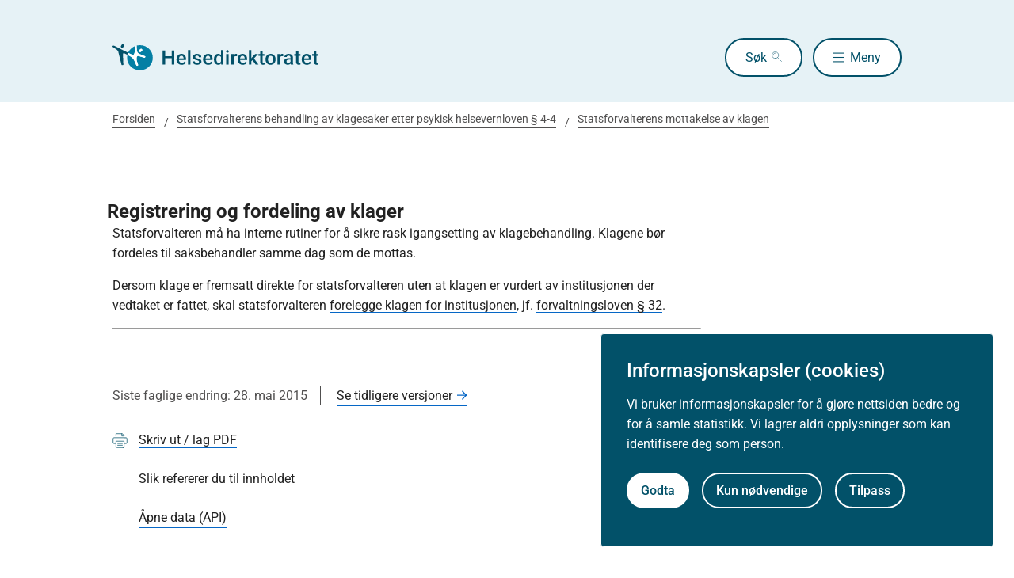

--- FILE ---
content_type: text/html
request_url: https://www.helsedirektoratet.no/veiledere/statsforvalterens-behandling-av-klagesaker-etter-psykisk-helsevernloven-4-4/statsforvalterens-mottakelse-av-klagen/registrering-og-fordeling-av-klager
body_size: 22973
content:
<!DOCTYPE html>
<html xmlns="http://www.w3.org/1999/xhtml" xml:lang="no" lang="no" prefix="og: http://ogp.me/ns#">

<head>
  <title>Registrering og fordeling av klager - Helsedirektoratet</title>
  <meta charset="utf-8" />
  <meta name="viewport" content="width=device-width,initial-scale=1,shrink-to-fit=no" />
  <meta name="theme-color" content="#000000" />

  <link rel="apple-touch-icon" sizes="180x180" href="/_/asset/helsedirektoratet:0000019bc1f4caa0/static/hdir_favicon.png" />
  <link rel="icon" type="image/x-icon" href="/_/asset/helsedirektoratet:0000019bc1f4caa0/static/hdir_favicon.png" />
  <link rel="shortcut icon" type="image/x-icon" href="/_/asset/helsedirektoratet:0000019bc1f4caa0/static/hdir_favicon.png" />

  <link rel="stylesheet" type="text/css" href="/_/asset/helsedirektoratet:0000019bc1f4caa0/styles/hdir.css" />

  <script type="module" src="/_/asset/helsedirektoratet:0000019bc1f4caa0/js/external-bundle.js"></script>
  <script src="/_/asset/helsedirektoratet:0000019bc1f4caa0/js/external-bundle.legacy.js" nomodule type="text/javascript"></script>

  <script type="module" src="/_/asset/helsedirektoratet:0000019bc1f4caa0/js/project-bundle.js"></script>
  <script defer src="/_/asset/helsedirektoratet:0000019bc1f4caa0/js/project-bundle.legacy.js" nomodule type="text/javascript"></script>

  <script type="module" src="/_/asset/helsedirektoratet:0000019bc1f4caa0/js/zoho.js"></script>
  <script defer src="/_/asset/helsedirektoratet:0000019bc1f4caa0/js/zoho.legacy.js" nomodule type="text/javascript"></script>

  

  <script src="https://www.google-analytics.com/analytics.js"></script>

  <script>
    window.onload = setTimeout(function () { if (location.href.indexOf('#') > -1) { location.href = location.href; } }, 400);
  </script>

  
  
  
  
  <meta name="mobile-web-app-capable" content="yes">
  <meta name="apple-mobile-web-app-status-bar-style" content="default">
  <meta name="apple-mobile-web-app-title" content="Helsedirektoratet">
  
  <meta name="Last-Modified" content="2015-05-28" />
  
    <meta name="avdeling" content="For-rettssaker-og-helserett" />
  
    <meta name="fagansvarlig" content="Hanne-Skui" />
  
    <meta name="tema-mesh-kode" content="MESH.22223333" />
  
    <meta name="innholdstype" content="Generisk normerende enhet" />
  
    <meta name="sistfagligoppdatert" content="2015-05-28T00:00" />
  

<link rel="stylesheet" href="/_/asset/no.bouvet.app.cookiepanel:00000197b0751a90/css/main.css"/><!-- Google Tag Manager -->         <script>dataLayer = [];</script>
        <script>         var gtmScript = "(function(w,d,s,l,i){w[l]=w[l]||[];w[l].push({'gtm.start':     new Date().getTime(),event:'gtm.js'});var f=d.getElementsByTagName(s)[0],     j=d.createElement(s),dl=l!='dataLayer'?'&l='+l:'';j.async=true;j.src=     '//www.googletagmanager.com/gtm.js?id='+i+dl;f.parentNode.insertBefore(j,f);     })(window,document,'script','dataLayer','GTM-PBBJ6GX');";         window.__RUN_ON_COOKIE_CONSENT__ = window.__RUN_ON_COOKIE_CONSENT__ || {};         window.__RUN_ON_COOKIE_CONSENT__["com-enonic-app-google-tagmanager_disabled"] = function () {           var s = document.createElement("script");           s.id = "google-tagmanager-consent";           s.innerText = gtmScript;           document.getElementsByTagName("head")[0].appendChild(s);         }         </script>         <!-- End Google Tag Manager --><meta name="pageID" content="8ec64959-2ada-416a-b99c-3704c281797d"><meta name="description">

<meta property="og:title" content="Registrering og fordeling av klager">
<meta property="og:description">
<meta property="og:site_name" content="Helsedirektoratet">


<meta property="og:url" content="https://www.helsedirektoratet.no/veiledere/statsforvalterens-behandling-av-klagesaker-etter-psykisk-helsevernloven-4-4/statsforvalterens-mottakelse-av-klagen/registrering-og-fordeling-av-klager">

<meta property="og:type" content="article">
<meta property="og:locale" content="no">

<meta property="og:image" content="https://www.helsedirektoratet.no/veiledere/statsforvalterens-behandling-av-klagesaker-etter-psykisk-helsevernloven-4-4/statsforvalterens-mottakelse-av-klagen/registrering-og-fordeling-av-klager/_/attachment/inline/5f44d48e-0208-4e53-97cc-05cbb4446e8d:23b21ec69622bb4e52b9233ad2f0fc8cc9ac6f5e/hdir-logo-share-some.png">
<meta property="og:image:width" content="1200">
<meta property="og:image:height" content="630">



<meta name="twitter:card" content="summary_large_image">
<meta name="twitter:title" content="Registrering og fordeling av klager">
<meta name="twitter:description">

<meta name="twitter:image:src" content="https://www.helsedirektoratet.no/veiledere/statsforvalterens-behandling-av-klagesaker-etter-psykisk-helsevernloven-4-4/statsforvalterens-mottakelse-av-klagen/registrering-og-fordeling-av-klager/_/image/5f44d48e-0208-4e53-97cc-05cbb4446e8d:acf0c91916a09a75d1c1e89d806a4d16a28dd48a/block-1200-630/hdir-logo-share-some.png.jpg?quality=85">

<meta name="twitter:site" content="@Helsedir"></head>

<body><!-- Google Tag Manager (noscript) -->         <noscript><iframe name="Google Tag Manager" src="//www.googletagmanager.com/ns.html?id=GTM-PBBJ6GX"         height="0" width="0" style="display:none;visibility:hidden"></iframe></noscript>         <!-- End Google Tag Manager (noscript) -->
  <a data-skip-to-content="true" class="b-skip-to-content" href="#main" id="skip-to-article-content">Gå til hovedinnhold</a>
  <div id="globalScopeScripts"></div>
  <div id="header" data-name="Helsedirektoratet" data-links="[{&quot;name&quot;:&quot;Forebygging, diagnose og behandling&quot;,&quot;href&quot;:&quot;https://www.helsedirektoratet.no/forebygging-diagnose-og-behandling&quot;},{&quot;name&quot;:&quot;Digitalisering og e-helse&quot;,&quot;href&quot;:&quot;https://www.helsedirektoratet.no/digitalisering-og-e-helse&quot;},{&quot;name&quot;:&quot;Lov og forskrift&quot;,&quot;href&quot;:&quot;https://www.helsedirektoratet.no/lov-og-forskrift&quot;},{&quot;name&quot;:&quot;Helseberedskap&quot;,&quot;href&quot;:&quot;https://www.helsedirektoratet.no/helseberedskap&quot;},{&quot;name&quot;:&quot;Autorisasjon og spesialistutdanning&quot;,&quot;href&quot;:&quot;https://www.helsedirektoratet.no/autorisasjon-og-spesialistutdanning&quot;},{&quot;name&quot;:&quot;Tilskudd og finansiering&quot;,&quot;href&quot;:&quot;https://www.helsedirektoratet.no/tilskudd-og-finansiering&quot;},{&quot;name&quot;:&quot;Statistikk, registre og rapporter&quot;,&quot;href&quot;:&quot;https://www.helsedirektoratet.no/statistikk-registre-og-rapporter&quot;},{&quot;name&quot;:&quot;Aktuelt&quot;,&quot;href&quot;:&quot;https://www.helsedirektoratet.no/aktuelt&quot;},{&quot;name&quot;:&quot;English&quot;,&quot;href&quot;:&quot;https://www.helsedirektoratet.no/english&quot;},{&quot;name&quot;:&quot;Om Helsedirektoratet&quot;,&quot;href&quot;:&quot;https://www.helsedirektoratet.no/om-oss&quot;}]" data-example-suggestions="[&quot;Spesialistgodkjenning tannlege&quot;,&quot;Helseattest førerkort&quot;,&quot;Pakkeforløp kreft spiserør&quot;,&quot;Diabetes&quot;,&quot;Tilskudd kommunalt rusarbeid&quot;,&quot;Pakkeforløp lungekreft&quot;,&quot;Kosthold barnehage&quot;,&quot;Fysisk aktivitet demens&quot;]" data-logo-href="https://www.helsedirektoratet.no/" data-logo-links="{&quot;standard&quot;:&quot;https://www.helsedirektoratet.no/_/asset/helsedirektoratet:0000019bc1f4caa0/static/hdir_logo.svg&quot;,&quot;mobile&quot;:&quot;https://www.helsedirektoratet.no/_/asset/helsedirektoratet:0000019bc1f4caa0/static/hdir_logo_small.svg&quot;}" data-show-outer-links="false" data-show-login="false"
  >
  </div>

  <div class="l-container">
    

    <nav class="b-breadcrumbs" aria-label="Brødsmulesti">
      <a href="https://www.helsedirektoratet.no/" class="b-breadcrumbs__link">Forsiden</a><a href="https://www.helsedirektoratet.no/veiledere/statsforvalterens-behandling-av-klagesaker-etter-psykisk-helsevernloven-4-4" class="b-breadcrumbs__link">Statsforvalterens behandling av klagesaker etter psykisk helsevernloven § 4-4</a><a href="https://www.helsedirektoratet.no/veiledere/statsforvalterens-behandling-av-klagesaker-etter-psykisk-helsevernloven-4-4/statsforvalterens-mottakelse-av-klagen" class="b-breadcrumbs__link">Statsforvalterens mottakelse av klagen</a>
    </nav>
  </div>

  <main id="main">
    
    
    
    <div data-portal-region="main">
      
      
        
          <div data-portal-component-type="layout">
  <div class="l-container l-mt-3 b-ninja l-mb-5">
    <div class="row" role="navigation">
      <div class="col-xs-12 col-md-9 b-collapsible b-collapsible--active b-collapsible--clean">
        <h1 class="h2">Registrering og fordeling av klager</h1>
        
      </div>
    </div>

    <div class="row" role="navigation">
      <div class="col-xs-12 col-md-9">
        
  
  


  <!-- Tekst Anbefaling -->
  <div class="t-body-text">
    <p>Statsforvalteren må ha interne rutiner for å sikre rask igangsetting av klagebehandling. Klagene bør fordeles til saksbehandler samme dag som de mottas.</p><p>Dersom klage er fremsatt direkte for statsforvalteren uten at klagen er vurdert av institusjonen der vedtaket er fattet, skal statsforvalteren <a href="https://www.helsedirektoratet.no/veiledere/statsforvalterens-behandling-av-klagesaker-etter-psykisk-helsevernloven-4-4/det-psykiske-helsevernets-handtering-av-klagen/fremsettelse-og-mottakelse-av-klage">forelegge klagen for institusjonen</a>, jf. <a href="https://lovdata.no/lov/1967-02-10/%C2%A732">forvaltningsloven § 32</a>.</p>
  </div>

  <!-- Behandlinger -->
  

  <!-- Praktisk -->
  
  <!-- Begrunnelse -->
  

  <!-- Informasjon til pasienten -->
  


        <hr />

        
        

        <div class="l-mt-4">
          <p class="b-page-meta">
            <span class="b-page-meta__text">Siste faglige endring: 28. mai 2015
            </span>
            <a href="https://www.helsedirektoratet.no/veiledere/statsforvalterens-behandling-av-klagesaker-etter-psykisk-helsevernloven-4-4/statsforvalterens-mottakelse-av-klagen/registrering-og-fordeling-av-klager?tidligere-versjoner" class="b-page-meta__link">Se tidligere versjoner</a>
          </p>
        </div>
        <div class="l-mt-2">
          <button id="exportPdf" class="b-button b-button--small b-button--clean" data-getpdfservice="/veiledere/statsforvalterens-behandling-av-klagesaker-etter-psykisk-helsevernloven-4-4/statsforvalterens-mottakelse-av-klagen/registrering-og-fordeling-av-klager/_/service/helsedirektoratet/getPdf" data-title="Registrering og fordeling av klager" data-pageUrl="https://www.helsedirektoratet.no/veiledere/statsforvalterens-behandling-av-klagesaker-etter-psykisk-helsevernloven-4-4/statsforvalterens-mottakelse-av-klagen/registrering-og-fordeling-av-klager">
            <span class="b-link__icon" role="presentation" aria-hidden="true" style="background-image:url(/_/asset/helsedirektoratet:0000019bc1f4caa0/static/icons/print.svg);"></span>
            <span class="b-button__underline">Skriv ut / lag PDF</span>
          </button>

          <div class="b-collapsible b-collapsible b-collapsible--small normative_ref--wrapper" data-parent-id="referere">
            <button class="b-collapsible__button b-collapsible__button--small b-button--clean normative_ref" aria-expanded="false" aria-controls="referere">
              <span class="b-button__underline normative_ref--text">Slik refererer du til innholdet</span>
            </button>
            <div id="referere" class="normative_ref-box b-box-small l-mb-1" hidden aria-hidden="true">
              <p>Helsedirektoratet (2015). Registrering og fordeling av klager [nettdokument]. Oslo: Helsedirektoratet (siste faglige endring 28. mai 2015, lest 27. januar 2026). Tilgjengelig fra https://www.helsedirektoratet.no/veiledere/statsforvalterens-behandling-av-klagesaker-etter-psykisk-helsevernloven-4-4/statsforvalterens-mottakelse-av-klagen/registrering-og-fordeling-av-klager</p>
            </div>
          </div>

          <div class="b-collapsible b-collapsible b-collapsible--small normative_ref--wrapper" data-parent-id="apiUrl">
            <button class="b-collapsible__button b-collapsible__button--small b-button--clean normative_ref" aria-expanded="false" aria-controls="apiUrl">
              <span class="b-button__underline normative_ref--text">Åpne data (API)</span>
            </button>
            <div id="apiUrl" class="normative_ref-box b-box-small l-mb-1" hidden aria-hidden="true">
              Få tilgang til innhold fra Helsedirektoratet som åpne data: <a href="https://utvikler.helsedirektoratet.no">https://utvikler.helsedirektoratet.no</a>
            </div>
          </div>
        </div>
      </div>
    </div>
  </div>
  <!-- Kontact Region -->
  
</div>

        
        
      
    </div>

    
  </main>

  

    <!-- Dont render this region on versionpage -->
  <div data-portal-region="beforeFooter" class="l-container l-mb-2">
    
  </div>

  <!-- importing footer from footer.html file -->
  <section class="b-box b-box--square b-box--blue-dark">
	<div class="l-container l-mt-2">
		<footer class="b-footer" role="contentinfo">
			<div class="b-footer__columns">

        
          <!-- sections -->
          <div class="b-footer__column">
            <h2 class="h4 l-mb-1">Om Helsedirektoratet</h2>

            <!-- links as unordered list -->
            <ul class="b-footer__list">
              <li
                class="b-footer__list-item l-mb-1"
              >
                <a
                  href="https://www.helsedirektoratet.no/om-oss"
                  class="b-footer__link"
                >
                  Om oss
                </a>

                <!-- render address after last link in first column -->
                
              </li>
              <li
                class="b-footer__list-item l-mb-1"
              >
                <a
                  href="https://www.helsedirektoratet.no/om-oss/jobbe-i-helsedirektoratet"
                  class="b-footer__link"
                >
                  Jobbe hos oss
                </a>

                <!-- render address after last link in first column -->
                
              </li>
              <li
                class="b-footer__list-item l-mb-1  has-address"
              >
                <a
                  href="https://www.helsedirektoratet.no/om-oss/kontakt-oss"
                  class="b-footer__link"
                >
                  Kontakt oss
                </a>

                <!-- render address after last link in first column -->
                <div
                  class="b-footer__address"
                ><p class="b-footer__text"><strong>Postadresse:</strong><br />Helsedirektoratet<br />Postboks 220, Skøyen<br />0213 Oslo</p></div>
              </li>
            </ul>
          </div>
        

        
          <!-- sections -->
          <div class="b-footer__column">
            <h2 class="h4 l-mb-1">Aktuelt</h2>

            <!-- links as unordered list -->
            <ul class="b-footer__list">
              <li
                class="b-footer__list-item l-mb-1"
              >
                <a
                  href="https://www.helsedirektoratet.no/nyheter"
                  class="b-footer__link"
                >
                  Nyheter
                </a>

                <!-- render address after last link in first column -->
                
              </li>
              <li
                class="b-footer__list-item l-mb-1"
              >
                <a
                  href="https://www.helsedirektoratet.no/konferanser"
                  class="b-footer__link"
                >
                  Arrangementer
                </a>

                <!-- render address after last link in first column -->
                
              </li>
              <li
                class="b-footer__list-item l-mb-1"
              >
                <a
                  href="https://www.helsedirektoratet.no/horinger"
                  class="b-footer__link"
                >
                  Høringer
                </a>

                <!-- render address after last link in first column -->
                
              </li>
              <li
                class="b-footer__list-item l-mb-1"
              >
                <a
                  href="https://www.helsedirektoratet.no/om-oss/presse"
                  class="b-footer__link"
                >
                  Presse
                </a>

                <!-- render address after last link in first column -->
                
              </li>
            </ul>
          </div>
        

        
          <!-- sections -->
          <div class="b-footer__column">
            <h2 class="h4 l-mb-1">Om nettstedet</h2>

            <!-- links as unordered list -->
            <ul class="b-footer__list">
              <li
                class="b-footer__list-item l-mb-1"
              >
                <a
                  href="https://www.helsedirektoratet.no/om-oss/om-nettstedet/personvernerklaering"
                  class="b-footer__link"
                >
                  Personvernerklæring
                </a>

                <!-- render address after last link in first column -->
                
              </li>
              <li
                class="b-footer__list-item l-mb-1"
              >
                <a
                  href="https://uustatus.no/nb/erklaringer/publisert/52b403ba-a430-4d42-a42f-56b7073c8963"
                  class="b-footer__link"
                >
                  Tilgjengelighetserklæring (uustatus.no)
                </a>

                <!-- render address after last link in first column -->
                
              </li>
              <li
                class="b-footer__list-item l-mb-1"
              >
                <a
                  href="https://www.helsedirektoratet.no/om-oss/om-nettstedet/besoksstatistikk-og-informasjonskapsler"
                  class="b-footer__link"
                >
                  Besøksstatistikk og informasjonskapsler
                </a>

                <!-- render address after last link in first column -->
                
              </li>
              <li
                class="b-footer__list-item l-mb-1"
              >
                <a
                  href="https://www.helsedirektoratet.no/om-oss/om-nettstedet/abonnere-pa-innhold"
                  class="b-footer__link"
                >
                  Nyhetsvarsel og abonnement
                </a>

                <!-- render address after last link in first column -->
                
              </li>
              <li
                class="b-footer__list-item l-mb-1"
              >
                <a
                  href="https://www.helsedirektoratet.no/om-oss/apne-data-api"
                  class="b-footer__link"
                >
                  Åpne data (API)
                </a>

                <!-- render address after last link in first column -->
                
              </li>
            </ul>
          </div>
        

      </div>

      <div class="b-footer__footer">
        <div class="b-footer__icons">
          Følg oss:
          
            <a
              href="https://www.facebook.com/helsedirektoratet"
              class="b-footer__icon b-footer__icon-fb"
              aria-label="facebook"
            ></a>
          
            <a
              href="https://twitter.com/helsedir"
              class="b-footer__icon b-footer__icon-tw"
              aria-label="twitter"
            ></a>
          
            <a
              href="https://www.linkedin.com/company/helsedirektoratet/"
              class="b-footer__icon b-footer__icon-in"
              aria-label="linkedin"
            ></a>
          
        </div>
        <div>
          <a
            href="/"
            class="b-footer__logo-link" aria-label="helsedirektoratet logo"
          >
            <div
              class="b-footer__logo"
              style="background-image:url(https://www.helsedirektoratet.no/_/asset/helsedirektoratet:0000019bc1f4caa0/static/hdir_logo_white.svg);"
            ></div>
          </a>
        </div>
      </div>
    </footer>
  </div>
</section>

<!-- GA Metadata --><script>ga('set', { 'dimension1': 'Generisk normerende enhet', 'dimension2': 'MESH.22223333', 'dimension5': 'Hanne-Skui', 'dimension6': 'For-rettssaker-og-helserett', 'dimension8': '8ec64959-2ada-416a-b99c-3704c281797d'}); if (dataLayer && Array.isArray(dataLayer)) { dataLayer.push({'dimension1': 'Generisk normerende enhet'});} if (dataLayer && Array.isArray(dataLayer)) { dataLayer.push({'dimension2': 'MESH.22223333'});} if (dataLayer && Array.isArray(dataLayer)) { dataLayer.push({'dimension5': 'Hanne-Skui'});} if (dataLayer && Array.isArray(dataLayer)) { dataLayer.push({'dimension6': 'For-rettssaker-og-helserett'});} if (dataLayer && Array.isArray(dataLayer)) { dataLayer.push({'dimension8': '8ec64959-2ada-416a-b99c-3704c281797d'});}</script><!-- End GA Metadata --><script src="/_/asset/no.bouvet.app.cookiepanel:00000197b0751a90/js/main.js" defer></script><script type="application/json" data-cookie-panel-selector="config">{"controlCookie":"no.bouvet.app.cookiepanel-cookie-control","url":"/veiledere/statsforvalterens-behandling-av-klagesaker-etter-psykisk-helsevernloven-4-4/statsforvalterens-mottakelse-av-klagen/registrering-og-fordeling-av-klager/_/service/no.bouvet.app.cookiepanel/cookie-info","showSettings":false,"theme":"","buttonOrder":"accept-left","title":"Informasjonskapsler (cookies)","description":"Vi bruker informasjonskapsler for å gjøre nettsiden bedre og for å samle statistikk. Vi lagrer aldri opplysninger som kan identifisere deg som person.","settingsLabel":"Tilpass","acceptLabel":"Godta","rejectLabel":"Kun nødvendige","saveLabel":"Lagre","readMoreLabel":"Les mer","readMoreLink":"/om-oss/om-nettstedet/besoksstatistikk-og-informasjonskapsler","categories":[{"title":"Nødvendige informasjonskapsler","description":"Disse informasjonskapslene er nødvendige for at nettsiden vår skal fungere, og du kan derfor ikke velge dem bort.","cookies":[],"default":true,"id":"cookie-panel-nodvendige-informasjonskapsler"},{"title":"Statistikk","description":"Disse informasjonskapslene samler inn anonymisert statistikk for å hjelpe oss å forstå hvordan besøkende bruker nettsiden vår.","cookies":[{"cookie-name":"com-enonic-app-google-tagmanager_disabled","cookie-value-accepted":"false","cookie-value-rejected":"true"},{"cookie-name":"com-enonic-app-siteimprove_disabled","cookie-value-accepted":"false","cookie-value-rejected":"true"}],"id":"cookie-panel-statistikk"}],"expireControlCookieAfterDays":365,"controlCookieInvalidateNumber":0}</script><script type="text/javascript">const portals = document.querySelectorAll("[data-portal-region]");for( const portal of portals ){  if( portal.children.length === 0 )    portal.remove();}</script><!-- Siteimprove --><script type="text/javascript">window.__RUN_ON_COOKIE_CONSENT__ = window.__RUN_ON_COOKIE_CONSENT__ || {};window.__RUN_ON_COOKIE_CONSENT__["com-enonic-app-siteimprove_disabled"] = function () {var sz = document.createElement("script"); sz.type = "text/javascript"; sz.async = true;sz.src = "//siteimproveanalytics.com/js/siteanalyze_6003080.js";var s = document.getElementsByTagName("script")[0]; s.parentNode.insertBefore(sz, s);};</script><!-- End Siteimprove --></body>

</html>
